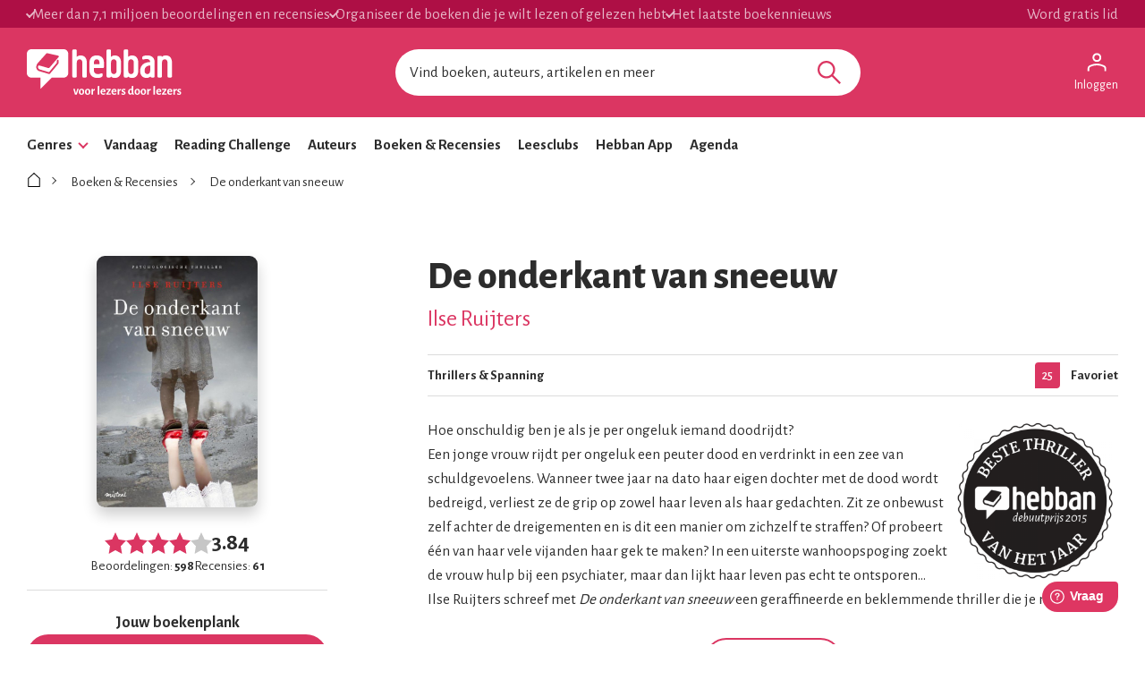

--- FILE ---
content_type: text/html; charset=utf-8
request_url: https://www.hebban.nl/Review/more?filter=work=198617;ignore=;&sort=null&offset=0&step=5&total=0&context=2023
body_size: 10712
content:
{"total":0,"html":"\t\t\t<div yf-anchor>\n\t<div class=\"line mb-1\">\n\t\t<div class=\"part\">\n\t\t\t\t<a href=\"https:\/\/www.hebban.nl\/!\/stefaanvanmol\" title=\"Bekijk het profiel van stefaan van mol\">\n\t\t<img class=\"img img--circle img--sm\" src=\"https:\/\/static.hebban.nl\/files\/images\/avatar\/profielfoto%20stefaan%20van%20mol.jpg\"  alt=\"stefaan van mol\" loading=\"lazy\" \/>\n\t<\/a>\n\t\t<\/div>\n\t\t<div class=\"grow\">\n\t\t\t<a href=\"https:\/\/www.hebban.nl\/recensie\/stefaan-van-mol-over-de-onderkant-van-sneeuw\"  class=\"text-xl text-bold mb-1\">Spannend , vol plotwendingen en een verrassend einde. Genoten ! <\/a>\n\t\t\t<div class=\"line line--middle line--wrap\">\n\t\t\t\t<span class=\"stars \">\n\t\t\t\t\t\t<svg class=\"stars__star stars__star--full\"><use href=\"#icon-star\"><\/use><\/svg>\n\t\t\t\t\t\t\t\t<svg class=\"stars__star stars__star--full\"><use href=\"#icon-star\"><\/use><\/svg>\n\t\t\t\t\t\t\t\t<svg class=\"stars__star stars__star--full\"><use href=\"#icon-star\"><\/use><\/svg>\n\t\t\t\t\t\t\t\t<svg class=\"stars__star stars__star--full\"><use href=\"#icon-star\"><\/use><\/svg>\n\t\t\t\t\t\t\t\t<svg class=\"stars__star\"><use href=\"#icon-star\"><\/use><\/svg>\n\t\t\t<\/span>\t\t\t\t<span class=\"text-xs\">\n\t\t\t\t\t\n\t<a href=\"https:\/\/www.hebban.nl\/!\/stefaanvanmol\" title=\"stefaan van mol\">\n\t\tstefaan van mol\t<\/a>\n\t\t\t\t\t<span class=\"yf\" data-use=\"Timeago\" title=\"2022-02-07T22:07:53+01:00\" content=\"2022-02-07T22:07:53+01:00\">\n\t\t\t\t\t\top 07 februari 2022\t\t\t\t\t<\/span>\n\t\t\t\t<\/span>\n\n\t\t\t\t\t\t\t<\/div>\n\t\t<\/div>\n\t<\/div>\n\t<a href=\"https:\/\/www.hebban.nl\/recensie\/stefaan-van-mol-over-de-onderkant-van-sneeuw\"  class=\"mb-1\">\n\t\tIrene , het hoofdpersonage ,  rijdt een meisje van drie dood.   Plots . Een ongeluk. Een onoplettendheid tijdens het rijden. Om te vluchten aan alle achterklap verhuist ze met haar man en beide kinderen zelfs naar een anders stad.  Maar ook daar blijft Irene Visser de \" mevrouw die dat meisje van dr...\t<\/a>\n\t<div class=\"line line--middle\">\n\t\t\t\t\t<svg class=\"icon\"><use href=\"#icon-like\"><\/use><\/svg><span class=\"pr-2\">1<\/span>\n\t\t\t\t\t<\/div>\n<\/div>\t\t\t\t<div yf-anchor>\n\t<div class=\"line mb-1\">\n\t\t<div class=\"part\">\n\t\t\t\t<a href=\"https:\/\/www.hebban.nl\/!\/flore-vanoverberghe\" title=\"Bekijk het profiel van Flore Vanoverberghe\">\n\t\t<img class=\"img img--circle img--sm\" src=\"https:\/\/static.hebban.nl\/files\/images\/avatar\/avatar%281383%29.png\"  alt=\"Flore Vanoverberghe\" loading=\"lazy\" \/>\n\t<\/a>\n\t\t<\/div>\n\t\t<div class=\"grow\">\n\t\t\t<a href=\"https:\/\/www.hebban.nl\/recensie\/floremie-over-de-onderkant-van-sneeuw\"  class=\"text-xl text-bold mb-1\">eentje die onder je huid kruipt<\/a>\n\t\t\t<div class=\"line line--middle line--wrap\">\n\t\t\t\t<span class=\"stars \">\n\t\t\t\t\t\t<svg class=\"stars__star stars__star--full\"><use href=\"#icon-star\"><\/use><\/svg>\n\t\t\t\t\t\t\t\t<svg class=\"stars__star stars__star--full\"><use href=\"#icon-star\"><\/use><\/svg>\n\t\t\t\t\t\t\t\t<svg class=\"stars__star stars__star--full\"><use href=\"#icon-star\"><\/use><\/svg>\n\t\t\t\t\t\t\t\t<svg class=\"stars__star stars__star--full\"><use href=\"#icon-star\"><\/use><\/svg>\n\t\t\t\t\t\t\t\t<svg class=\"stars__star\"><use href=\"#icon-star\"><\/use><\/svg>\n\t\t\t<\/span>\t\t\t\t<span class=\"text-xs\">\n\t\t\t\t\t\n\t<a href=\"https:\/\/www.hebban.nl\/!\/flore-vanoverberghe\" title=\"Flore Vanoverberghe\">\n\t\tFlore Vanoverberghe\t<\/a>\n\t\t\t\t\t<span class=\"yf\" data-use=\"Timeago\" title=\"2021-10-24T16:42:21+02:00\" content=\"2021-10-24T16:42:21+02:00\">\n\t\t\t\t\t\top 24 oktober 2021\t\t\t\t\t<\/span>\n\t\t\t\t<\/span>\n\n\t\t\t\t\t\t\t<\/div>\n\t\t<\/div>\n\t<\/div>\n\t<a href=\"https:\/\/www.hebban.nl\/recensie\/floremie-over-de-onderkant-van-sneeuw\"  class=\"mb-1\">\n\t\tKnap geschreven thriller.\nOp een gegeven moment dacht ik dat ik het verhaal door had. Maar dan volgt er nog iets heel onverwachts waar m'n vermoeden niet klopte.\nHeb het boek graag gelezen.\t<\/a>\n\t<div class=\"line line--middle\">\n\t\t\t\t\t<svg class=\"icon\"><use href=\"#icon-like\"><\/use><\/svg><span class=\"pr-2\">1<\/span>\n\t\t\t\t\t<\/div>\n<\/div>\t\t\t\t<div yf-anchor>\n\t<div class=\"line mb-1\">\n\t\t<div class=\"part\">\n\t\t\t\t<a href=\"https:\/\/www.hebban.nl\/!\/cottenierina1974\" title=\"Bekijk het profiel van Cottenier Ina\">\n\t\t<img class=\"img img--circle img--sm\" src=\"https:\/\/static.hebban.nl\/files\/images\/avatar\/167895_1596302185782_2583516_n.jpg\"  alt=\"Cottenier Ina\" loading=\"lazy\" \/>\n\t<\/a>\n\t\t<\/div>\n\t\t<div class=\"grow\">\n\t\t\t<a href=\"https:\/\/www.hebban.nl\/recensie\/cottenier-ina-over-de-onderkant-van-sneeuw\"  class=\"text-xl text-bold mb-1\">De onderkant van sneeuw<\/a>\n\t\t\t<div class=\"line line--middle line--wrap\">\n\t\t\t\t<span class=\"stars \">\n\t\t\t\t\t\t<svg class=\"stars__star stars__star--full\"><use href=\"#icon-star\"><\/use><\/svg>\n\t\t\t\t\t\t\t\t<svg class=\"stars__star stars__star--full\"><use href=\"#icon-star\"><\/use><\/svg>\n\t\t\t\t\t\t\t\t<svg class=\"stars__star stars__star--full\"><use href=\"#icon-star\"><\/use><\/svg>\n\t\t\t\t\t\t\t\t<svg class=\"stars__star stars__star--full\"><use href=\"#icon-star\"><\/use><\/svg>\n\t\t\t\t\t\t\t\t<svg class=\"stars__star\"><use href=\"#icon-star\"><\/use><\/svg>\n\t\t\t<\/span>\t\t\t\t<span class=\"text-xs\">\n\t\t\t\t\t\n\t<a href=\"https:\/\/www.hebban.nl\/!\/cottenierina1974\" title=\"Cottenier Ina\">\n\t\tCottenier Ina\t<\/a>\n\t\t\t\t\t<span class=\"yf\" data-use=\"Timeago\" title=\"2020-09-09T19:56:32+02:00\" content=\"2020-09-09T19:56:32+02:00\">\n\t\t\t\t\t\top 09 september 2020\t\t\t\t\t<\/span>\n\t\t\t\t<\/span>\n\n\t\t\t\t\t\t\t<\/div>\n\t\t<\/div>\n\t<\/div>\n\t<a href=\"https:\/\/www.hebban.nl\/recensie\/cottenier-ina-over-de-onderkant-van-sneeuw\"  class=\"mb-1\">\n\t\tVoor een debuutboek vind ik dit heel sterk. Ik dacht gisteren nog ik ga het 4 sterren geven want ik had al een klein vermoeden wie het kon zijn maar ik twijfelde tussen 2 personen. Toen we het met zekerheid wisten denk je ok het verhaal is gedaan en toch weet ze je nog te verrassen met die laatste p...\t<\/a>\n\t<div class=\"line line--middle\">\n\t\t\t\t\t<svg class=\"icon\"><use href=\"#icon-like\"><\/use><\/svg><span class=\"pr-2\">1<\/span>\n\t\t\t\t\t<\/div>\n<\/div>\t\t\t\t<div yf-anchor>\n\t<div class=\"line mb-1\">\n\t\t<div class=\"part\">\n\t\t\t\t<a href=\"https:\/\/www.hebban.nl\/!\/paula-van-mourik\" title=\"Bekijk het profiel van Paula van Mourik Buijs\">\n\t\t<img class=\"img img--circle img--sm\" src=\"https:\/\/static.hebban.nl\/files\/images\/avatar\/IMG_1880.JPG\"  alt=\"Paula van Mourik Buijs\" loading=\"lazy\" \/>\n\t<\/a>\n\t\t<\/div>\n\t\t<div class=\"grow\">\n\t\t\t<a href=\"https:\/\/www.hebban.nl\/recensie\/paula-van-mourik-over-de-onderkant-van-sneeuw\"  class=\"text-xl text-bold mb-1\">Een Pageturner<\/a>\n\t\t\t<div class=\"line line--middle line--wrap\">\n\t\t\t\t<span class=\"stars \">\n\t\t\t\t\t\t<svg class=\"stars__star stars__star--full\"><use href=\"#icon-star\"><\/use><\/svg>\n\t\t\t\t\t\t\t\t<svg class=\"stars__star stars__star--full\"><use href=\"#icon-star\"><\/use><\/svg>\n\t\t\t\t\t\t\t\t<svg class=\"stars__star stars__star--full\"><use href=\"#icon-star\"><\/use><\/svg>\n\t\t\t\t\t\t\t\t<svg class=\"stars__star stars__star--full\"><use href=\"#icon-star\"><\/use><\/svg>\n\t\t\t\t\t\t\t\t<svg class=\"stars__star\"><use href=\"#icon-star\"><\/use><\/svg>\n\t\t\t<\/span>\t\t\t\t<span class=\"text-xs\">\n\t\t\t\t\t\n\t<a href=\"https:\/\/www.hebban.nl\/!\/paula-van-mourik\" title=\"Paula van Mourik Buijs\">\n\t\tPaula van Mourik Buijs\t<\/a>\n\t\t\t\t\t<span class=\"yf\" data-use=\"Timeago\" title=\"2018-03-30T20:29:26+02:00\" content=\"2018-03-30T20:29:26+02:00\">\n\t\t\t\t\t\top 30 maart 2018\t\t\t\t\t<\/span>\n\t\t\t\t<\/span>\n\n\t\t\t\t\t\t\t<\/div>\n\t\t<\/div>\n\t<\/div>\n\t<a href=\"https:\/\/www.hebban.nl\/recensie\/paula-van-mourik-over-de-onderkant-van-sneeuw\"  class=\"mb-1\">\n\t\tIrene leidt het ideale leven: getrouwd met een leuke vent, 2 jonge kinderen en een mooi huis. Totdat ze op een dag een meisje doodrijdt en alles anders wordt... Geweldig verhaal met een eind wat ik niet aan zag komen.\t<\/a>\n\t<div class=\"line line--middle\">\n\t\t\t\t\t<svg class=\"icon\"><use href=\"#icon-like\"><\/use><\/svg><span class=\"pr-2\">1<\/span>\n\t\t\t\t\t<\/div>\n<\/div>\t\t\t\t<div yf-anchor>\n\t<div class=\"line mb-1\">\n\t\t<div class=\"part\">\n\t\t\t\t<a href=\"https:\/\/www.hebban.nl\/!\/marina-de-wit\" title=\"Bekijk het profiel van Marina De Wit\">\n\t\t<img class=\"img img--circle img--sm\" src=\"https:\/\/static.hebban.nl\/files\/images\/avatar\/IMG_7825.JPG\"  alt=\"Marina De Wit\" loading=\"lazy\" \/>\n\t<\/a>\n\t\t<\/div>\n\t\t<div class=\"grow\">\n\t\t\t<a href=\"https:\/\/www.hebban.nl\/recensie\/marina-de-wit-over-de-onderkant-van-sneeuw\"  class=\"text-xl text-bold mb-1\">Het zit in je hoofd!<\/a>\n\t\t\t<div class=\"line line--middle line--wrap\">\n\t\t\t\t<span class=\"stars \">\n\t\t\t\t\t\t<svg class=\"stars__star stars__star--full\"><use href=\"#icon-star\"><\/use><\/svg>\n\t\t\t\t\t\t\t\t<svg class=\"stars__star stars__star--full\"><use href=\"#icon-star\"><\/use><\/svg>\n\t\t\t\t\t\t\t\t<svg class=\"stars__star stars__star--full\"><use href=\"#icon-star\"><\/use><\/svg>\n\t\t\t\t\t\t\t\t<svg class=\"stars__star stars__star--full\"><use href=\"#icon-star\"><\/use><\/svg>\n\t\t\t\t\t\t\t\t<svg class=\"stars__star stars__star--full\"><use href=\"#icon-star\"><\/use><\/svg>\n\t\t\t<\/span>\t\t\t\t<span class=\"text-xs\">\n\t\t\t\t\t\n\t<a href=\"https:\/\/www.hebban.nl\/!\/marina-de-wit\" title=\"Marina De Wit\">\n\t\tMarina De Wit\t<\/a>\n\t\t\t\t\t<span class=\"yf\" data-use=\"Timeago\" title=\"2018-01-11T19:24:58+01:00\" content=\"2018-01-11T19:24:58+01:00\">\n\t\t\t\t\t\top 11 januari 2018\t\t\t\t\t<\/span>\n\t\t\t\t<\/span>\n\n\t\t\t\t\t\t\t<\/div>\n\t\t<\/div>\n\t<\/div>\n\t<a href=\"https:\/\/www.hebban.nl\/recensie\/marina-de-wit-over-de-onderkant-van-sneeuw\"  class=\"mb-1\">\n\t\tIrene Visser heeft het kleine meisje Maja doodgereden en blijft zich daar enorm schuldig over voelen. Haar hele leven draait om deze zware last. Zij moet dit gegeven een plaats geven in haar dagdagelijkse doen, de zorg voor haar twee kinderen, Hugo en Sanne, de problemen van haar zusje Renske, haar ...\t<\/a>\n\t<div class=\"line line--middle\">\n\t\t\t\t\t<svg class=\"icon\"><use href=\"#icon-like\"><\/use><\/svg><span class=\"pr-2\">1<\/span>\n\t\t\t\t\t<\/div>\n<\/div>\t"}